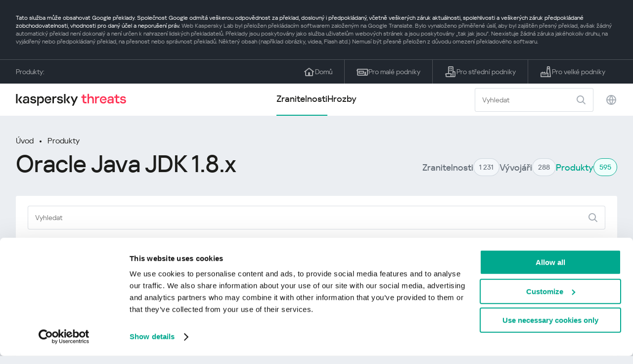

--- FILE ---
content_type: text/html; charset=UTF-8
request_url: https://threats.kaspersky.com/cz/product/Oracle-Java-JDK-1.8.x-3/
body_size: 9292
content:


<!DOCTYPE HTML>
<html lang="cs">
<head>
    <meta charset="UTF-8"/>
    <link rel="icon" type="image/svg+xml" href="https://threats.kaspersky.com/content/themes/kasthreat2/assets/frontend/images/favicon.ico">
    <link rel="stylesheet" crossorigin href="https://threats.kaspersky.com/content/themes/kasthreat2/assets/frontend/css/main.css">
    <link rel="stylesheet" crossorigin href="https://threats.kaspersky.com/content/themes/kasthreat2/assets/frontend/css/custom.css">
    <meta name="viewport" content="width=device-width, initial-scale=1.0"/>

    <title>Kaspersky Threats — Oracle Java JDK 1.8.x</title>

    <script type="module" crossorigin src="https://threats.kaspersky.com/content/themes/kasthreat2/assets/frontend/js/main.js"></script>

    <script type="module" crossorigin src="https://threats.kaspersky.com/content/themes/kasthreat2/assets/frontend/js/jquery-3.7.1.min.js"></script>
    <script type="module" crossorigin src="https://threats.kaspersky.com/content/themes/kasthreat2/assets/frontend/js/custom.js"></script>
    <script language="JavaScript" type="text/javascript" src="//media.kaspersky.com/tracking/omniture/s_code_single_suite.js"></script>
    
    <meta name='robots' content='max-image-preview:large' />
<link rel='stylesheet' id='redux-extendify-styles-css' href='https://threats.kaspersky.com/content/plugins/redux-framework/redux-core/assets/css/extendify-utilities.css' type='text/css' media='all' />
<link rel='stylesheet' id='ktn_style-css' href='https://threats.kaspersky.com/content/plugins/kav-threat-news/assets/css/style.css' type='text/css' media='all' />
<link rel="https://api.w.org/" href="https://threats.kaspersky.com/cz/wp-json/" /><link rel="canonical" href="https://threats.kaspersky.com/cz/product/Oracle-Java-JDK-1.8.x-3/" />
<link rel='shortlink' href='https://threats.kaspersky.com/cz/?p=5135' />
<link rel="alternate" type="application/json+oembed" href="https://threats.kaspersky.com/cz/wp-json/oembed/1.0/embed?url=https%3A%2F%2Fthreats.kaspersky.com%2Fcz%2Fproduct%2FOracle-Java-JDK-1.8.x-3%2F" />
<link rel="alternate" type="text/xml+oembed" href="https://threats.kaspersky.com/cz/wp-json/oembed/1.0/embed?url=https%3A%2F%2Fthreats.kaspersky.com%2Fcz%2Fproduct%2FOracle-Java-JDK-1.8.x-3%2F&#038;format=xml" />
<meta name="generator" content="Redux 4.4.1" />
    <!-- Google Tag Manager -->
    <script>
        (function(w,d,s,l,i){w[l]=w[l]||[];w[l].push({'gtm.start':
            new Date().getTime(),event:'gtm.js'});var f=d.getElementsByTagName(s)[0],
            j=d.createElement(s),dl=l!='dataLayer'?'&l='+l:'';j.async=true;j.src=
            '//www.googletagmanager.com/gtm.js?id='+i+dl;f.parentNode.insertBefore(j,f);
        })(window,document,'script','dataLayer','GTM-5CGZ3HG');
    </script>

<script>(function(w,d,s,l,i){w[l]=w[l]||[];w[l].push({'gtm.start': new Date().getTime(),event:'gtm.js'});var f=d.getElementsByTagName(s)[0], j=d.createElement(s),dl=l!='dataLayer'?'&l='+l:'';j.async=true;j.src= 'https://www.googletagmanager.com/gtm.js?id='+i+dl;f.parentNode.insertBefore(j,f); })(window,document,'script','dataLayer','GTM-WZ7LJ3');</script>
<!-- End Google Tag Manager -->
    <script>

    if (!window.kaspersky) {
        
        window.kaspersky = {};

        kaspersky.businessType = 'b2c';
        kaspersky.isStaging    = 0; 
        kaspersky.pageName     = 'Kaspersky Threats > Products > Oracle Java JDK 1.8.x';
        kaspersky.pageType     = 'special project';
        kaspersky.platformName = 'Micro Site';
        kaspersky.siteLocale   = 'cz';
    }

    
    window.ajax_url = 'https://threats.kaspersky.com/cz/wp-admin/admin-ajax.php';

    </script>
</head>
<body>

<!-- Google Tag Manager (noscript) -->
<noscript>
        <iframe src="//www.googletagmanager.com/ns.html?id=GTM-5CGZ3HG" height="0" width="0" style="display: none; visibility: hidden;"></iframe>
    </noscript>
<noscript><iframe src="https://www.googletagmanager.com/ns.html?id=GTM-WZ7LJ3" height="0" width="0" style="display:none;visibility:hidden"></iframe></noscript>
<!-- End Google Tag Manager (noscript) -->
<section class="stripe">
    
        <div class="stripe__auto-translate">
        <div class="container">
            Tato služba může obsahovat Google překlady. Společnost Google odmítá veškerou odpovědnost za překlad, doslovný i předpokládaný, včetně veškerých záruk aktuálnosti, spolehlivosti a veškerých záruk předpokládané zobchodovatelnosti, vhodnosti pro daný účel a neporušení práv.
<span>Web Kaspersky Lab byl přeložen překládacím softwarem založeným na Google Translate. Bylo vynaloženo přiměřené úsilí, aby byl zajištěn přesný překlad, avšak žádný automatický překlad není dokonalý a není určen k nahrazení lidských překladatelů. Překlady jsou poskytovány jako služba uživatelům webových stránek a jsou poskytovány „tak jak jsou“. Neexistuje žádná záruka jakéhokoliv druhu, na vyjádřený nebo předpokládaný překlad, na přesnost nebo správnost překladů. Některý obsah (například obrázky, videa, Flash atd.) Nemusí být přesně přeložen z důvodu omezení překladového softwaru.</span>        </div>
    </div>
    
    <div class="container">
        <div class="stripe__inner">
            <div class="stripe__title">Produkty:</div>
            <div class="stripe__list">
                <a href="https://www.kaspersky.cz?icid=cz_threatsheader_acq_ona_smm__onl_b2c_threats_prodmen_sm-team_______290d9190e378cbe6" class="stripe__item">
                    <i class="stripe__item-icon stripe__item-icon_home"></i>
                    <div class="stripe__item-text">Domů</div>
                </a>
                <a href="https://www.kaspersky.cz/small-office-security?icid=cz_threatsheader_acq_ona_smm__onl_b2c_threats_prodmen_sm-team_______290d9190e378cbe6" class="stripe__item">
                    <i class="stripe__item-icon stripe__item-icon_small-business"></i>
                    <div class="stripe__item-text">Pro malé podniky</div>
                </a>
                <a href="https://www.kaspersky.cz/small-to-medium-business-security?icid=cz_threatsheader_acq_ona_smm__onl_b2c_threats_prodmen_sm-team_______290d9190e378cbe6" class="stripe__item">
                    <i class="stripe__item-icon stripe__item-icon_medium-business"></i>
                    <div class="stripe__item-text">Pro střední podniky</div>
                </a>
                <a href="https://www.kaspersky.com/enterprise-security?icid=cz_threatsheader_acq_ona_smm__onl_b2c_threats_prodmen_sm-team_______290d9190e378cbe6" class="stripe__item">
                    <i class="stripe__item-icon stripe__item-icon_enterprize-business"></i>
                    <div class="stripe__item-text">Pro velké podniky</div>
                </a>
            </div>
        </div>
    </div>
</section>

<header class="header">
    <div class="container">
        <div class="header__inner">
            <div class="header__left">
                <a class="header__logo" href="/cz/" title="Home page"></a>
            </div>
            <div class="header__center">
                <div class="header__tabs">
                    <a href="/cz/vulnerability/" class="header__tab  active">Zranitelnosti</a>
                    <a href="/cz/threat/" class="header__tab ">Hrozby</a>
                </div>
            </div>
            <div class="header__right">
                <label class="field field_search">
                    <input id="search" type="text" class="field__input" placeholder="Vyhledat" value="">
                    <i class="field__icon field__icon_search"></i>
                </label>
                <button class="header__globe" data-lang></button>
                <button class="header__search" data-modal-open="search"></button>
                <button class="header__menu" data-modal-open="mobile-menu"></button>

                <div class="header__lang-menu" data-lang-menu>
                    <ul class="header__lang-list">
                        <li class="header__lang-item">
                            <a href="https://threats.kaspersky.com/en/product/Oracle-Java-JDK-1.8.x-3/" class="header__lang-link ">English</a>
                        </li>
                        <li class="header__lang-item">
                            <a href="https://threats.kaspersky.com/ru/product/Oracle-Java-JDK-1.8.x-3/" class="header__lang-link ">Русский</a>
                        </li>
                        <li class="header__lang-item">
                            <a href="https://threats.kaspersky.com/ja/product/Oracle-Java-JDK-1.8.x-3/" class="header__lang-link ">日本語</a>
                        </li>
                        <li class="header__lang-item">
                            <a href="https://threats.kaspersky.com/mx/product/Oracle-Java-JDK-1.8.x-3/" class="header__lang-link ">LatAm</a>
                        </li>
                        <li class="header__lang-item">
                            <a href="https://threats.kaspersky.com/tr/product/Oracle-Java-JDK-1.8.x-3/" class="header__lang-link ">Türk</a>
                        </li>
                        <li class="header__lang-item">
                            <a href="https://threats.kaspersky.com/br/product/Oracle-Java-JDK-1.8.x-3/" class="header__lang-link ">Brasileiro</a>
                        </li>
                        <li class="header__lang-item">
                            <a href="https://threats.kaspersky.com/fr/product/Oracle-Java-JDK-1.8.x-3/" class="header__lang-link ">Français</a>
                        </li>
                        <li class="header__lang-item">
                            <a href="https://threats.kaspersky.com/cz/product/Oracle-Java-JDK-1.8.x-3/" class="header__lang-link  active">Český</a>
                        </li>
                        <li class="header__lang-item">
                            <a href="https://threats.kaspersky.com/de/product/Oracle-Java-JDK-1.8.x-3/" class="header__lang-link ">Deutsch</a>
                        </li>
                    </ul>
                </div>
            </div>
        </div>
    </div>
</header>

    <div class="page">                <div class="container">            <div class="page__header">                <div class="crumbs">            <div class="crumbs__list">                <a href="https://threats.kaspersky.com/cz">Úvod</a>                <a href="https://threats.kaspersky.com/cz/product/">Produkty</a>            </div>        </div>                <div class="section-header">            <h1 class="title">Oracle Java JDK 1.8.x</h1>            <div class="section-header__tabs">                <div class="tabs">                    <div class="tabs__inner">                        <a href="/cz/vulnerability/" class="tabs__item">                            <span class="tabs__tab">Zranitelnosti</span>                            <span class="tabs__marker">1 231</span>                        </a>                        <a href="/cz/vendor/" class="tabs__item">                            <span class="tabs__tab">Vývojáři</span>                            <span class="tabs__marker">288</span>                        </a>                        <span class="tabs__item active">                            <span class="tabs__tab">Produkty</span>                            <span class="tabs__marker">595</span>                        </span>                    </div>                </div>            </div>        </div>    </div>    <div class="page__inner">        <div class="page__body">            <div class="page-search">                <label class="field field_page-search">                    <input type="text" class="field__input" placeholder="Vyhledat">                    <i class="field__icon field__icon_search"></i>                </label>                <button class="page-search__filter" data-modal-open="mobile-filters"></button>            </div>            <div class="table">                <div class="table__row table__row_header">                    <div class="table__col" onclick="window.location.href = 'https://threats.kaspersky.com/cz/product/Oracle-Java-JDK-1.8.x-3/?s_post_type=vulnerability&orderby=name&order=ASC'">                        Kaspersky ID                                                    <i class="table__arrow"></i>                                            </div>                    <div class="table__col" onclick="window.location.href = 'https://threats.kaspersky.com/cz/product/Oracle-Java-JDK-1.8.x-3/?s_post_type=vulnerability&orderby=short_description&meta_key=true&order=ASC'">                        Zranitelnost                                                    <i class="table__arrow"></i>                                            </div>                    <div class="table__col" style="cursor: default;">                        Produkty                    </div>                    <div class="table__col" onclick="window.location.href = 'https://threats.kaspersky.com/cz/product/Oracle-Java-JDK-1.8.x-3/??s_post_type=vulnerability&orderby=detect_date&meta_key=true&order=ASC'">                        Detekováno                                                    <i class="table__arrow"></i>                                            </div>                    <div class="table__col" onclick="window.location.href = 'https://threats.kaspersky.com/cz/product/Oracle-Java-JDK-1.8.x-3/?s_post_type=vulnerability&orderby=severity&meta_key=true&order=ASC'">                        Míra zranitelnosti                                                    <i class="table__arrow"></i>                                            </div>                </div>                                                        <div class="table__row">                        <div class="table__col">                            <a href="https://threats.kaspersky.com/cz/vulnerability/KLA11122/">KLA11122</a>                        </div>                        <div class="table__col table__col_title table__col_with-status">                            <a href="https://threats.kaspersky.com/cz/vulnerability/KLA11122/">Více zranitelností v systémech Oracle Java SE, Java SE Embedded a JRockit</a>                        </div>                        <div class="table__col">                            <a href="https://threats.kaspersky.com/cz/product/Oracle-JRockit/">Oracle-JRockit</a>                        </div>                        <div class="table__col">                            08/22/1970                        </div>                        <div class="table__col table__col_status">                            <div class="status high">Vysoká</div>                        </div>                    </div>                                                        <div class="table__row">                        <div class="table__col">                            <a href="https://threats.kaspersky.com/cz/vulnerability/KLA11076/">KLA11076</a>                        </div>                        <div class="table__col table__col_title table__col_with-status">                            <a href="https://threats.kaspersky.com/cz/vulnerability/KLA11076/">Více zranitelností v Oracle Java SE</a>                        </div>                        <div class="table__col">                            <a href="https://threats.kaspersky.com/cz/product/Oracle-JRockit/">Oracle-JRockit</a>                        </div>                        <div class="table__col">                            08/22/1970                        </div>                        <div class="table__col table__col_status">                            <div class="status high">Vysoká</div>                        </div>                    </div>                                                        <div class="table__row">                        <div class="table__col">                            <a href="https://threats.kaspersky.com/cz/vulnerability/KLA10959/">KLA10959</a>                        </div>                        <div class="table__col table__col_title table__col_with-status">                            <a href="https://threats.kaspersky.com/cz/vulnerability/KLA10959/">Nespecifikovaná chyba zabezpečení v produktu Oracle Java SE</a>                        </div>                        <div class="table__col">                            <a href="https://threats.kaspersky.com/cz/product/Oracle-Java-JRE-1.8.x/">Oracle-Java-JRE-1.8.x</a>                        </div>                        <div class="table__col">                            08/22/1970                        </div>                        <div class="table__col table__col_status">                            <div class="status warning">Varování</div>                        </div>                    </div>                                                        <div class="table__row">                        <div class="table__col">                            <a href="https://threats.kaspersky.com/cz/vulnerability/KLA10957/">KLA10957</a>                        </div>                        <div class="table__col table__col_title table__col_with-status">                            <a href="https://threats.kaspersky.com/cz/vulnerability/KLA10957/">Více zranitelností v Oracle Java SE</a>                        </div>                        <div class="table__col">                            <a href="https://threats.kaspersky.com/cz/product/Oracle-JRockit/">Oracle-JRockit</a>                        </div>                        <div class="table__col">                            08/22/1970                        </div>                        <div class="table__col table__col_status">                            <div class="status warning">Varování</div>                        </div>                    </div>                                                        <div class="table__row">                        <div class="table__col">                            <a href="https://threats.kaspersky.com/cz/vulnerability/KLA10958/">KLA10958</a>                        </div>                        <div class="table__col table__col_title table__col_with-status">                            <a href="https://threats.kaspersky.com/cz/vulnerability/KLA10958/">Více zranitelností v Oracle Java SE</a>                        </div>                        <div class="table__col">                            <a href="https://threats.kaspersky.com/cz/product/Oracle-JRockit/">Oracle-JRockit</a>                        </div>                        <div class="table__col">                            08/22/1970                        </div>                        <div class="table__col table__col_status">                            <div class="status warning">Varování</div>                        </div>                    </div>                                                        <div class="table__row">                        <div class="table__col">                            <a href="https://threats.kaspersky.com/cz/vulnerability/KLA10887/">KLA10887</a>                        </div>                        <div class="table__col table__col_title table__col_with-status">                            <a href="https://threats.kaspersky.com/cz/vulnerability/KLA10887/">Více zranitelností v Oracle Java SE</a>                        </div>                        <div class="table__col">                            <a href="https://threats.kaspersky.com/cz/product/Oracle-Java-JRE-1.8.x/">Oracle-Java-JRE-1.8.x</a>                        </div>                        <div class="table__col">                            08/22/1970                        </div>                        <div class="table__col table__col_status">                            <div class="status critical">Kritická</div>                        </div>                    </div>                                                        <div class="table__row">                        <div class="table__col">                            <a href="https://threats.kaspersky.com/cz/vulnerability/KLA10849/">KLA10849</a>                        </div>                        <div class="table__col table__col_title table__col_with-status">                            <a href="https://threats.kaspersky.com/cz/vulnerability/KLA10849/">Více zranitelností v Oracle Java SE</a>                        </div>                        <div class="table__col">                            <a href="https://threats.kaspersky.com/cz/product/Oracle-Java-JRE-1.8.x/">Oracle-Java-JRE-1.8.x</a>                        </div>                        <div class="table__col">                            08/22/1970                        </div>                        <div class="table__col table__col_status">                            <div class="status critical">Kritická</div>                        </div>                    </div>                                                        <div class="table__row">                        <div class="table__col">                            <a href="https://threats.kaspersky.com/cz/vulnerability/KLA10793/">KLA10793</a>                        </div>                        <div class="table__col table__col_title table__col_with-status">                            <a href="https://threats.kaspersky.com/cz/vulnerability/KLA10793/">Více zranitelností v Oracle Java SE</a>                        </div>                        <div class="table__col">                            <a href="https://threats.kaspersky.com/cz/product/Oracle-JRockit/">Oracle-JRockit</a>                        </div>                        <div class="table__col">                            08/22/1970                        </div>                        <div class="table__col table__col_status">                            <div class="status critical">Kritická</div>                        </div>                    </div>                                                        <div class="table__row">                        <div class="table__col">                            <a href="https://threats.kaspersky.com/cz/vulnerability/KLA10775/">KLA10775</a>                        </div>                        <div class="table__col table__col_title table__col_with-status">                            <a href="https://threats.kaspersky.com/cz/vulnerability/KLA10775/">Neznámá zranitelnost v Oracle Java SE</a>                        </div>                        <div class="table__col">                            <a href="https://threats.kaspersky.com/cz/product/Oracle-Java-JRE-1.8.x/">Oracle-Java-JRE-1.8.x</a>                        </div>                        <div class="table__col">                            08/22/1970                        </div>                        <div class="table__col table__col_status">                            <div class="status critical">Kritická</div>                        </div>                    </div>                                                        <div class="table__row">                        <div class="table__col">                            <a href="https://threats.kaspersky.com/cz/vulnerability/KLA10743/">KLA10743</a>                        </div>                        <div class="table__col table__col_title table__col_with-status">                            <a href="https://threats.kaspersky.com/cz/vulnerability/KLA10743/">Více zranitelností v Oracle Java SE</a>                        </div>                        <div class="table__col">                            <a href="https://threats.kaspersky.com/cz/product/Oracle-Java-JRE-1.8.x/">Oracle-Java-JRE-1.8.x</a>                        </div>                        <div class="table__col">                            08/22/1970                        </div>                        <div class="table__col table__col_status">                            <div class="status critical">Kritická</div>                        </div>                    </div>                                                        <div class="table__row table__row_cover" data-ht-row>                        <div class="table__col"></div>                        <div class="table__col"></div>                        <div class="table__col"></div>                        <div class="table__col"></div>                        <div class="table__col"></div>                        <div class="table-cover" data-ht-cover>                            <div class="table-cover__inner">                                <i class="table-cover__icon"></i>                                <div class="table-cover__content">                                    <div class="table-cover__text">Zjistěte statistiky zranitelností šířících se ve vaší oblasti:</div>                                    <a class="table-cover__link" href="https://statistics.securelist.com/" target="_blank">statistics.securelist.com</a>                                </div>                                <a class="btn" href="https://statistics.securelist.com/" target="_blank">Zkontrolujte můj region</a>                            </div>                        </div>                    </div>                                                                                                                                                                                                                                                                <div class="table__row">                        <div class="table__col">                            <a href="https://threats.kaspersky.com/cz/vulnerability/KLA10683/">KLA10683</a>                        </div>                        <div class="table__col table__col_title table__col_with-status">                            <a href="https://threats.kaspersky.com/cz/vulnerability/KLA10683/">Více zranitelností v Oracle Java SE</a>                        </div>                        <div class="table__col">                            <a href="https://threats.kaspersky.com/cz/product/Oracle-Java-JRE-1.8.x/">Oracle-Java-JRE-1.8.x</a>                        </div>                        <div class="table__col">                            08/22/1970                        </div>                        <div class="table__col table__col_status">                            <div class="status critical">Kritická</div>                        </div>                    </div>                                                        <div class="table__row">                        <div class="table__col">                            <a href="https://threats.kaspersky.com/cz/vulnerability/KLA10629/">KLA10629</a>                        </div>                        <div class="table__col table__col_title table__col_with-status">                            <a href="https://threats.kaspersky.com/cz/vulnerability/KLA10629/">Více zranitelností v Oracle Java SE</a>                        </div>                        <div class="table__col">                            <a href="https://threats.kaspersky.com/cz/product/Oracle-Java-JRE-1.8.x/">Oracle-Java-JRE-1.8.x</a>                        </div>                        <div class="table__col">                            08/22/1970                        </div>                        <div class="table__col table__col_status">                            <div class="status critical">Kritická</div>                        </div>                    </div>                                                        <div class="table__row">                        <div class="table__col">                            <a href="https://threats.kaspersky.com/cz/vulnerability/KLA10548/">KLA10548</a>                        </div>                        <div class="table__col table__col_title table__col_with-status">                            <a href="https://threats.kaspersky.com/cz/vulnerability/KLA10548/">Více zranitelností v produktech Oracle</a>                        </div>                        <div class="table__col">                            <a href="https://threats.kaspersky.com/cz/product/Oracle-JRockit/">Oracle-JRockit</a>                        </div>                        <div class="table__col">                            08/22/1970                        </div>                        <div class="table__col table__col_status">                            <div class="status critical">Kritická</div>                        </div>                    </div>                                                        <div class="table__row">                        <div class="table__col">                            <a href="https://threats.kaspersky.com/cz/vulnerability/KLA10505/">KLA10505</a>                        </div>                        <div class="table__col table__col_title table__col_with-status">                            <a href="https://threats.kaspersky.com/cz/vulnerability/KLA10505/">Více zranitelností v produktech Oracle</a>                        </div>                        <div class="table__col">                            <a href="https://threats.kaspersky.com/cz/product/Sun-Java-JRE-1.6.x/">Sun-Java-JRE-1.6.x</a>                        </div>                        <div class="table__col">                            08/22/1970                        </div>                        <div class="table__col table__col_status">                            <div class="status critical">Kritická</div>                        </div>                    </div>                                                        <div class="table__row">                        <div class="table__col">                            <a href="https://threats.kaspersky.com/cz/vulnerability/KLA10507/">KLA10507</a>                        </div>                        <div class="table__col table__col_title table__col_with-status">                            <a href="https://threats.kaspersky.com/cz/vulnerability/KLA10507/">Více zranitelností v produktech Oracle</a>                        </div>                        <div class="table__col">                            <a href="https://threats.kaspersky.com/cz/product/Sun-Java-JRE-1.6.x/">Sun-Java-JRE-1.6.x</a>                        </div>                        <div class="table__col">                            08/22/1970                        </div>                        <div class="table__col table__col_status">                            <div class="status critical">Kritická</div>                        </div>                    </div>                                                        <div class="table__row">                        <div class="table__col">                            <a href="https://threats.kaspersky.com/cz/vulnerability/KLA10447/">KLA10447</a>                        </div>                        <div class="table__col table__col_title table__col_with-status">                            <a href="https://threats.kaspersky.com/cz/vulnerability/KLA10447/">Více zranitelností v Java SE</a>                        </div>                        <div class="table__col">                            <a href="https://threats.kaspersky.com/cz/product/Oracle-JRockit/">Oracle-JRockit</a>                        </div>                        <div class="table__col">                            08/22/1970                        </div>                        <div class="table__col table__col_status">                            <div class="status critical">Kritická</div>                        </div>                    </div>                                                        <div class="table__row">                        <div class="table__col">                            <a href="https://threats.kaspersky.com/cz/vulnerability/KLA10001/">KLA10001</a>                        </div>                        <div class="table__col table__col_title table__col_with-status">                            <a href="https://threats.kaspersky.com/cz/vulnerability/KLA10001/">Více zranitelností v prostředí Oracle Java Runtime Environment &amp; Java Development Kit</a>                        </div>                        <div class="table__col">                            <a href="https://threats.kaspersky.com/cz/product/Sun-Java-JRE-1.6.x/">Sun-Java-JRE-1.6.x</a>                        </div>                        <div class="table__col">                            08/22/1970                        </div>                        <div class="table__col table__col_status">                            <div class="status critical">Kritická</div>                        </div>                    </div>                            </div>            
    <section class="pagination">
        <div class="pagination__list">
                            <div class="pagination__item prev" style="cursor: default;"></div>
            
                                                <div class="pagination__item" onclick="window.location.href = '/cz/product/Oracle-Java-JDK-1.8.x-3/?page=1'">1</div>
                                        
                            <div class="pagination__item next" style="cursor: default;"></div>
            
        </div>
        <div class="pagination__page">
            <div class="pagination__info">0— из </div>
            <div class="pagination__per-page">
                <div class="select" data-select>
                    <div class="select__value" data-select-text></div>
                    <input data-select-value type="hidden" value="">
                    <div class="select__list" data-select-list>
                        <a href="?page=&limit=30"><div class="select__option" data-select-option="30">30</div></a>
                        <a href="?page=&limit=50"><div class="select__option" data-select-option="50">50</div></a>
                        <a href="?page=&limit=100"><div class="select__option" data-select-option="100">100</div></a>
                    </div>
                </div>
            </div>
        </div>
    </section>

        </div>    </div></div><link rel='stylesheet' id='whp6258tw-bs4.css-css' href='https://threats.kaspersky.com/content/plugins/wp-security-hardening/modules/inc/assets/css/tw-bs4.css' type='text/css' media='all' />
<link rel='stylesheet' id='whp6356font-awesome.min.css-css' href='https://threats.kaspersky.com/content/plugins/wp-security-hardening/modules/inc/fa/css/font-awesome.min.css' type='text/css' media='all' />
<link rel='stylesheet' id='whp2314front.css-css' href='https://threats.kaspersky.com/content/plugins/wp-security-hardening/modules/css/front.css' type='text/css' media='all' />


    <section class="covers">
        <div class="container">
            <div class="covers__list">
                                    <div class="covers__item covers__item_black">
                        <div
                            class="covers__image covers__image_desktop"
                            style="background-image: url('https://threats.kaspersky.com/content/uploads/sites/9/2024/04/NEXT_688x300.jpeg')"
                        ></div>
                        <div
                            class="covers__image covers__image_mobile"
                            style="background-image: url('https://threats.kaspersky.com/content/uploads/sites/9/2024/04/NEXT_688x300.jpeg')"
                        ></div>
                        <div class="covers__inner">
                            <div class="covers__title">Kaspersky Next</div>
                            <div class="covers__description">Let’s go Next: redefine your business’s cybersecurity                            </div>
                            <a target="_blank" href="https://www.kaspersky.cz/next?icid=cz_KNext_acq_ona_smm__onl_b2b_threats_ban_sm-team___knext____096a538a6c486a64">
                                <div class="btn btn_white">Zjistěte více</div>
                            </a>
                        </div>
                    </div>
                                                    <div class="covers__item covers__item_black">
                        <div
                            class="covers__image covers__image_desktop"
                            style="background-image: url('https://threats.kaspersky.com/content/uploads/sites/9/2024/04/DL_Threats_688x300.jpeg')"
                        ></div>
                        <div
                            class="covers__image covers__image_mobile"
                            style="background-image: url('https://threats.kaspersky.com/content/uploads/sites/9/2024/04/DL_Threats_358x360.jpeg')"
                        ></div>
                        <div class="covers__inner">
                            <div class="covers__title">Kaspersky Premium</div>
                            <div class="covers__description">                            </div>
                            <a target="_blank" href="https://www.kaspersky.cz/premium?icid=cz_threats_acq_ona_smm__onl_b2c_threats_ban____kprem____e3ffd87d849b92d9">
                                <div class="btn btn_white">Zjistěte více</div>
                            </a>
                        </div>
                    </div>
                            </div>
        </div>
    </section>

    <section class="related-articles">
        <div class="container">
            <div class="section-header">
                <div class="title">Related articles</div>
            </div>
            <div class="related-articles__inner">
                
<div class="related-articles__item">
    <div class="related-articles__img" style="background-image: url(https://media.kasperskycontenthub.com/wp-content/uploads/sites/43/2025/12/24125431/SL-HoneyMyte-featured-02-150x150.png)"></div>
    <div class="related-articles__content">
        <div class="related-articles__info">
            <div class="related-articles__date">29 December 2025</div>
            <div class="related-articles__category">Securelist</div>
        </div>
        <div class="related-articles__title">
            <a href="https://securelist.com/honeymyte-kernel-mode-rootkit/118590/?utm_source=threats.kaspersky.com&utm_medium=blog&utm_campaign=news_block" target="_blank">The HoneyMyte APT evolves with a kernel-mode rootkit and a ToneShell backdoor</a>
        </div>
    </div>
</div>

<div class="related-articles__item">
    <div class="related-articles__img" style="background-image: url(https://media.kasperskycontenthub.com/wp-content/uploads/sites/43/2025/12/25095356/SL-industrial-threats-q3-2025-featured-scaled-1-150x150.jpg)"></div>
    <div class="related-articles__content">
        <div class="related-articles__info">
            <div class="related-articles__date">25 December 2025</div>
            <div class="related-articles__category">Securelist</div>
        </div>
        <div class="related-articles__title">
            <a href="https://securelist.com/industrial-threat-report-q3-2025/118602/?utm_source=threats.kaspersky.com&utm_medium=blog&utm_campaign=news_block" target="_blank">Threat landscape for industrial automation systems in Q3 2025</a>
        </div>
    </div>
</div>

<div class="related-articles__item">
    <div class="related-articles__img" style="background-image: url(https://media.kasperskycontenthub.com/wp-content/uploads/sites/43/2025/12/23141224/evasive-panda-featured-image-150x150.jpg)"></div>
    <div class="related-articles__content">
        <div class="related-articles__info">
            <div class="related-articles__date">24 December 2025</div>
            <div class="related-articles__category">Securelist</div>
        </div>
        <div class="related-articles__title">
            <a href="https://securelist.com/evasive-panda-apt/118576/?utm_source=threats.kaspersky.com&utm_medium=blog&utm_campaign=news_block" target="_blank">Evasive Panda APT poisons DNS requests to deliver MgBot</a>
        </div>
    </div>
</div>

<div class="related-articles__item">
    <div class="related-articles__img" style="background-image: url(https://media.kasperskycontenthub.com/wp-content/uploads/sites/43/2025/12/23081950/SL-SIEM-effectiveness-assessment-featured-150x150.jpg)"></div>
    <div class="related-articles__content">
        <div class="related-articles__info">
            <div class="related-articles__date">23 December 2025</div>
            <div class="related-articles__category">Securelist</div>
        </div>
        <div class="related-articles__title">
            <a href="https://securelist.com/siem-effectiveness-assessment/118560/?utm_source=threats.kaspersky.com&utm_medium=blog&utm_campaign=news_block" target="_blank">Assessing SIEM effectiveness</a>
        </div>
    </div>
</div>

<div class="related-articles__item">
    <div class="related-articles__img" style="background-image: url(https://media.kasperskycontenthub.com/wp-content/uploads/sites/43/2025/12/23073836/SL-Webrat-featured-150x150.jpg)"></div>
    <div class="related-articles__content">
        <div class="related-articles__info">
            <div class="related-articles__date">23 December 2025</div>
            <div class="related-articles__category">Securelist</div>
        </div>
        <div class="related-articles__title">
            <a href="https://securelist.com/webrat-distributed-via-github/118555/?utm_source=threats.kaspersky.com&utm_medium=blog&utm_campaign=news_block" target="_blank">From cheats to exploits: Webrat spreading via GitHub</a>
        </div>
    </div>
</div>

<div class="related-articles__item">
    <div class="related-articles__img" style="background-image: url(https://media.kasperskycontenthub.com/wp-content/uploads/sites/43/2025/12/19081742/cloud-atlas-h1-2025-featured-image-150x150.jpg)"></div>
    <div class="related-articles__content">
        <div class="related-articles__info">
            <div class="related-articles__date">19 December 2025</div>
            <div class="related-articles__category">Securelist</div>
        </div>
        <div class="related-articles__title">
            <a href="https://securelist.com/cloud-atlas-h1-2025-campaign/118517/?utm_source=threats.kaspersky.com&utm_medium=blog&utm_campaign=news_block" target="_blank">Cloud Atlas activity in the first half of 2025: what changed</a>
        </div>
    </div>
</div>
                
            </div>
        </div>
    </section>

    <div class="modal-search" data-modal="search">
        <div class="modal-search__overlay"></div>
        <div class="modal-search__inner">
            <label class="field field_page-search">
                <input type="text" class="field__input" placeholder="Search" value="">
                <i class="field__icon field__icon_search"></i>
            </label>
            <button class="modal-search__close" data-modal-close></button>
        </div>
    </div>
</div>

<footer class="footer">
    <div class="container">
        <div class="footer__inner">
            <div class="section-header">
                <div class="title">Produkty</div>
            </div>
            <div class="footer-solutions">
                
                <div class="footer-solutions__item" onclick="window.open('https://www.kaspersky.cz?icid=cz_threatsheader_acq_ona_smm__onl_b2c_threats_prodmen_sm-team_______290d9190e378cbe6')">
                    <div class="footer-solutions__content">
                        <div class="footer-solutions__title">Domů</div>
                        <div class="footer-solutions__description">Pro váš domov</div>
                    </div>
                    <i class="footer-solutions__icon footer-solutions__icon_home"></i>
                </div>

                
                <div class="footer-solutions__item" onclick="window.open('https://www.kaspersky.cz/small-office-security?icid=cz_threatsheader_acq_ona_smm__onl_b2c_threats_prodmen_sm-team_______290d9190e378cbe6')">
                    <div class="footer-solutions__content">
                        <div class="footer-solutions__title">Pro malé podniky</div>
                        <div class="footer-solutions__description">1-50 zaměstnanců</div>
                    </div>
                    <i class="footer-solutions__icon footer-solutions__icon_small-business"></i>
                </div>
                
                <div class="footer-solutions__item" onclick="window.open('https://www.kaspersky.cz/small-to-medium-business-security?icid=cz_threatsheader_acq_ona_smm__onl_b2c_threats_prodmen_sm-team_______290d9190e378cbe6')">
                    <div class="footer-solutions__content">
                        <div class="footer-solutions__title">Pro střední podniky</div>
                        <div class="footer-solutions__description">51-999 zaměstnanců</div>
                    </div>
                    <i class="footer-solutions__icon footer-solutions__icon_medium-business"></i>
                </div>
                
                <div class="footer-solutions__item" onclick="window.open('https://www.kaspersky.com/enterprise-security?icid=cz_threatsheader_acq_ona_smm__onl_b2c_threats_prodmen_sm-team_______290d9190e378cbe6')">
                    <div class="footer-solutions__content">
                        <div class="footer-solutions__title">Pro velké podniky</div>
                        <div class="footer-solutions__description">1000+ zaměstnanců</div>
                    </div>
                    <i class="footer-solutions__icon footer-solutions__icon_enterprize-business"></i>
                </div>
            </div>
            
            <div class="lets-us-know">
                <div class="lets-us-know__content" data-modal-open="found-threat">
                    <i class="lets-us-know__icon"></i>
                    <div class="lets-us-know__text">
                        Našli jste novou hrozbu nebo zranitelnost?                    </div>
                </div>
                <div class="btn" data-modal-open="found-threat">Dej nám vědět!</div>
            </div>
            
            <div class="footer__bottom">
                <div class="footer__copy">©2026 AO&nbsp;Kaspersky&nbsp;Lab</div>
                <nav class="footer__links">
                    <a href="https://www.kaspersky.cz/web-privacy-policy?icid=cz_threats_acq_ona_smm__onl_b2c_threats_footer_sm-team_______c6ecddafe2c2c950" class="footer__link" target="_blank">Ochrana soukromí</a>
                                            <a class="footer__link" href="javascript: void(0);" onclick="javascript: Cookiebot.renew()" xmlns="http://www.w3.org/1999/xhtml">Cookies</a>
                                        <!-- <a href="/#" class="footer__link">Anti-Corruption Policy</a>
                    <a href="/#" class="footer__link">License Agreement B2C</a>
                    <a href="/#" class="footer__link">License Agreement B2B</a> -->
                </nav>
            </div>
        </div>
    </div>
</footer>

<section class="modal" data-modal="inaccuracy">
    <div class="modal__wrap">
        <div class="modal__overlay"></div>
        <div class="modal__inner">
                <form action="/url" data-form class="modal__form">
                    <div class="modal__title">Našli jste v popisu této chyby zabezpečení nepřesnost?</div>
                    <!-- <textarea
                        name="message"
                        cols="30"
                        rows="5"
                        class="modal__textarea"
                        placeholder="Your message"
                    ></textarea>
                    <div class="modal__capture" style="background: #eee; width: 300px; height: 76px">
                        capture
                    </div>
                    <button class="btn">Send message</button> -->
                    <div class="modal__text">
                        Pokud jste našli novou hrozbu nebo zranitelnost, dejte nám prosím vědět e-mailem:                        <br>
                        <a href="mailto:newvirus@kaspersky.com">newvirus@kaspersky.com</a>
                    </div>
                    <button class="btn" data-modal-close>To je jasné</button>
                </form>
            
                <i class="modal__close" data-modal-close></i>
        </div>
    </div>
</section>

<section class="modal" data-modal="found-threat">
    <div class="modal__wrap">
        <div class="modal__overlay"></div>
        <div class="modal__inner">
                <div class="modal__title">Našli jste novou hrozbu nebo zranitelnost?</div>
                <div class="modal__text">
                    Pokud jste našli novou hrozbu nebo zranitelnost, dejte nám prosím vědět e-mailem:                    <br>
                    <a href="mailto:newvirus@kaspersky.com">newvirus@kaspersky.com</a>
                </div>
                <button class="btn btn-close" data-modal-close>To je jasné</button>
            
                <i class="modal__close" data-modal-close></i>
        </div>
    </div>
</section>

<section class="modal" data-modal="mobile-menu">
    <div class="modal__wrap">
        <div class="modal__overlay"></div>
        <div class="modal__inner">
                <nav class="menu">
                    <div class="menu__list">
                        <a href="https://threats.kaspersky.com/cz/vulnerability/" class="menu__item">Zranitelnosti</a>
                        <a href="https://threats.kaspersky.com/cz/vendor/" class="menu__item">Vývojáři</a>
                        <a href="https://threats.kaspersky.com/cz/product/" class="menu__item">Produkty</a>
                        <a href="https://threats.kaspersky.com/cz/threat/" class="menu__item">Hrozby</a>
                    </div>
                </nav>
                
                <button class="lang" data-modal-close="mobile-menu" data-modal-open="mobile-lang">
                    <i class="lang__icon"></i>
                    <span class="lang__text">Eng</span>
                </button>
                
                <div class="modal-bottom">
                    <div class="modal-bottom__title">Produkty</div>
                    <div class="modal-bottom__list">
                        <a href="https://www.kaspersky.cz?icid=cz_threatsheader_acq_ona_smm__onl_b2c_threats_prodmen_sm-team_______290d9190e378cbe6" class="modal-bottom__item">
                            <i class="modal-bottom__item-icon modal-bottom__item-icon_home"></i>
                            <div class="modal-bottom__item-text">Domů</div>
                        </a>
                        <a href="https://www.kaspersky.cz/small-office-security?icid=cz_threatsheader_acq_ona_smm__onl_b2c_threats_prodmen_sm-team_______290d9190e378cbe6" class="modal-bottom__item">
                            <i class="modal-bottom__item-icon modal-bottom__item-icon_small-business"></i>
                            <div class="modal-bottom__item-text">Pro malé podniky</span></div>
                        </a>
                        <a href="https://www.kaspersky.cz/small-to-medium-business-security?icid=cz_threatsheader_acq_ona_smm__onl_b2c_threats_prodmen_sm-team_______290d9190e378cbe6" class="modal-bottom__item">
                            <i class="modal-bottom__item-icon modal-bottom__item-icon_medium-business"></i>
                            <div class="modal-bottom__item-text">Pro střední podniky</div>
                        </a>
                        <a href="https://www.kaspersky.com/enterprise-security?icid=cz_threatsheader_acq_ona_smm__onl_b2c_threats_prodmen_sm-team_______290d9190e378cbe6" class="modal-bottom__item">
                            <i class="modal-bottom__item-icon modal-bottom__item-icon_enterprize-business"></i>
                            <div class="modal-bottom__item-text">Pro velké podniky</div>
                        </a>
                    </div>
                </div>
            
                <i class="modal__close" data-modal-close></i>
        </div>
    </div>
</section>

<section class="modal" data-modal="mobile-lang">
    <div class="modal__wrap">
        <div class="modal__overlay"></div>
        <div class="modal__inner">
                <div class="modal__back" data-modal-close="mobile-lang" data-modal-open="mobile-menu">
                    <i class="modal__back-icon"></i>
                    <div class="modal__back-text">Select language</div>
                </div>
                <nav class="menu">
                    <div class="menu__list">
                        <a href="https://threats.kaspersky.com/en/product/Oracle-Java-JDK-1.8.x-3/" class="menu__item ">English</a>
                            <a href="https://threats.kaspersky.com/ru/product/Oracle-Java-JDK-1.8.x-3/" class="menu__item ">Русский</a>
                            <a href="https://threats.kaspersky.com/ja/product/Oracle-Java-JDK-1.8.x-3/" class="menu__item ">日本語</a>
                            <a href="https://threats.kaspersky.com/mx/product/Oracle-Java-JDK-1.8.x-3/" class="menu__item ">LatAm</a>
                            <a href="https://threats.kaspersky.com/tr/product/Oracle-Java-JDK-1.8.x-3/" class="menu__item ">Türk</a>
                            <a href="https://threats.kaspersky.com/br/product/Oracle-Java-JDK-1.8.x-3/" class="menu__item ">Brasileiro</a>
                            <a href="https://threats.kaspersky.com/fr/product/Oracle-Java-JDK-1.8.x-3/" class="menu__item ">Français</a>
                            <a href="https://threats.kaspersky.com/cz/product/Oracle-Java-JDK-1.8.x-3/" class="menu__item  active">Český</a>
                            <a href="https://threats.kaspersky.com/de/product/Oracle-Java-JDK-1.8.x-3/" class="menu__item ">Deutsch</a>
                    </div>
                </nav>

            
            
        </div>
    </div>
</section>

<section class="modal" data-modal="mobile-filters">
    <div class="modal__wrap">
        <div class="modal__overlay"></div>
        <div class="modal__inner">
                <div class="filters">
                    <!-- <div class="filters__title">Severity level</div>
                    <div class="filters__list">
                        <div class="filters__item">
                            Critical
                            <label class="checkbox ">
                                <input type="checkbox" class="checkbox__input" >
                                <span class="checkbox__box"></span>
                            </label>
                        </div>
                        <div class="filters__item">
                            High
                            <label class="checkbox ">
                                <input type="checkbox" class="checkbox__input" checked>
                                <span class="checkbox__box"></span>
                            </label>
                        </div>
                        <div class="filters__item">
                            Warning
                            <label class="checkbox error">
                                <input type="checkbox" class="checkbox__input" >
                                <span class="checkbox__box"></span>
                            </label>
                        </div>
                    </div> -->
                    <div class="filters__title">Sorting</div>

                    
                    
                        <div class="filters__list">
                                                    <div class="filters__item">
                                Kaspersky ID                                <div class="sort-list">
                                    <button class="sort sort_asc" filter-data='title ASC'></button>
                                    <button class="sort sort_desk" filter-data='title DESC'></button>
                                </div>
                            </div>
                                                    <div class="filters__item">
                                Zranitelnost                                <div class="sort-list">
                                    <button class="sort sort_asc" filter-data='description ASC'></button>
                                    <button class="sort sort_desk" filter-data='description DESC'></button>
                                </div>
                            </div>
                                                    <div class="filters__item">
                                Detect date                                <div class="sort-list">
                                    <button class="sort sort_asc" filter-data='date ASC'></button>
                                    <button class="sort sort_desk" filter-data='date DESC'></button>
                                </div>
                            </div>
                                                    <div class="filters__item">
                                Míra zranitelnosti                                <div class="sort-list">
                                    <button class="sort sort_asc" filter-data='severity ASC'></button>
                                    <button class="sort sort_desk" filter-data='severity DESC'></button>
                                </div>
                            </div>
                                                </div>

                                    </div>

                <button class="btn btn-confirm">Confirm</button>
                <i class="modal__close"></i>
                <!-- <button class="btn btn-confirm" data-modal-open="filters-save">Confirm</button> -->
                <!--<section class="modal__error">You must select at least one severity level</section>-->
                <!-- <i class="modal__close" data-modal-close></i> -->

        </div>
    </div>
</section>

<div class="filters-save" data-modal="filters-save">
    <div class="filters-save__overlay"></div>
    <div class="filters-save__close" data-modal-close></div>
    <div class="filters-save__inner">
        <div class="filters-save__text">Confirm changes?</div>
        <div class="filters-save__bottom">
            <button class="btn btn-yes">Yes</button>
            <button class="btn btn_grey btn-no">No</button>
        </div>
    </div>
</div>
<div class="toast" data-toast>
    <div class="toast__inner">
        <i class="toast__icon"></i>
        <div class="toast__text">Your message has been sent successfully.</div>
    </div>
</div>

</body>
</html>

